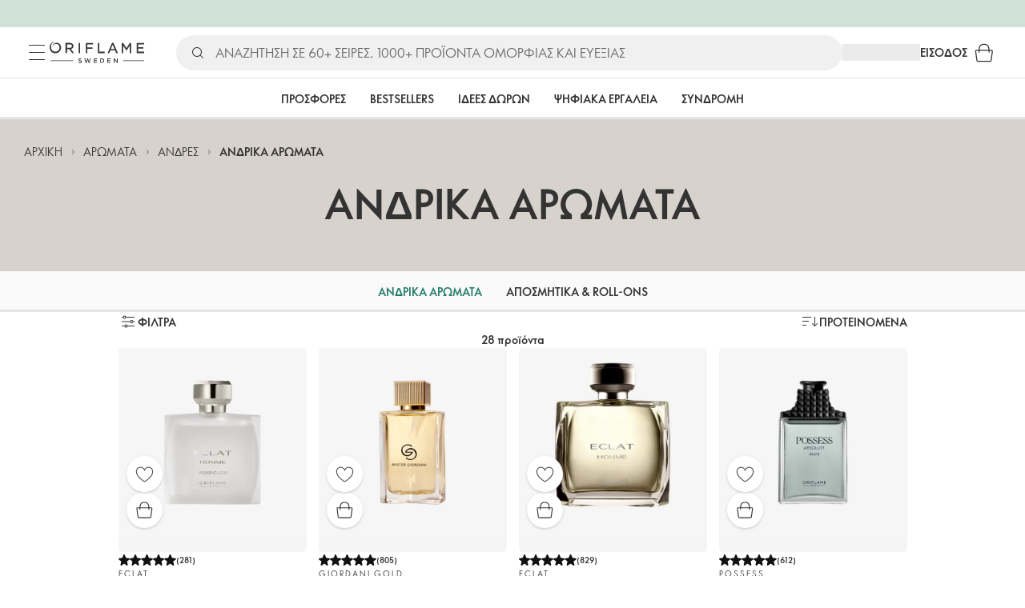

--- FILE ---
content_type: application/javascript; charset=UTF-8
request_url: https://assets-we-cdn.oriflame.com/appshell-products-we/_next/static/chunks/5980-3eeae3773acbef5c.js
body_size: 10112
content:
/*! For license information please see 5980-3eeae3773acbef5c.js.LICENSE.txt */
(self.webpackChunk_N_E=self.webpackChunk_N_E||[]).push([[5980],{3985:(e,t)=>{"use strict";Object.defineProperty(t,"__esModule",{value:!0}),t.TEAM_NAME=t.PACKAGE_NAME=t.LIBRARY_NAME=t.EMOTION_CACHE_KEY=void 0;const r=t.LIBRARY_NAME="presentation-query-state";t.PACKAGE_NAME="@ori/presentation-query-state",t.TEAM_NAME="Presentation",t.EMOTION_CACHE_KEY=`${r}-emotion-cache-key`},55362:(e,t)=>{"use strict";function getSegmentValue(e){return Array.isArray(e)?e[1]:e}Object.defineProperty(t,"__esModule",{value:!0}),Object.defineProperty(t,"getSegmentValue",{enumerable:!0,get:function(){return getSegmentValue}}),("function"===typeof t.default||"object"===typeof t.default&&null!==t.default)&&"undefined"===typeof t.default.__esModule&&(Object.defineProperty(t.default,"__esModule",{value:!0}),Object.assign(t.default,t),e.exports=t.default)},89875:(e,t)=>{"use strict";Object.defineProperty(t,"__esModule",{value:!0}),t.createUrl=void 0;t.createUrl=(e,t,r)=>{const n=new URL(e,window.location.origin);return n.search=new URLSearchParams(t).toString(),n.hash=r,n}},108669:(e,t)=>{"use strict";Object.defineProperty(t,"__esModule",{value:!0}),t.encodeQueryValue=void 0;t.encodeQueryValue=e=>e.replaceAll("%","%25").replaceAll("+","%2B").replaceAll(" ","+").replaceAll("#","%23").replaceAll("&","%26").replaceAll('"',"%22").replaceAll("'","%27").replaceAll("`","%60").replaceAll("<","%3C").replaceAll(">","%3E").replaceAll(/[\x00-\x1F]/g,e=>encodeURIComponent(e))},124584:(e,t,r)=>{"use strict";r.r(t),r.d(t,{NuqsTestingAdapter:()=>NuqsTestingAdapter,withNuqsTestingAdapter:()=>withNuqsTestingAdapter});var n=r(271378),s=r(375902);function resetQueues(){(0,s.Yz)("[nuqs] Aborting queues"),n.ex.abortAll();n.V.abort().forEach(e=>n.ex.queuedQuerySync.emit(e))}r(337539);var a=r(658173);function NuqsTestingAdapter({resetUrlUpdateQueueOnMount:e=!0,defaultOptions:t,processUrlSearchParams:r,...n}){e&&resetQueues();const o=(0,a.useMemo)(()=>new URLSearchParams(n.searchParams),[n.searchParams?.toString()]),u=(0,a.useCallback)((e,t)=>{n.onUrlUpdate?.({searchParams:new URLSearchParams(e),queryString:(0,s.OB)(e),options:t})},[n.onUrlUpdate]),i=(0,a.useCallback)(()=>new URLSearchParams(n.searchParams),[n.searchParams?.toString()]);return(0,a.createElement)(s._O.Provider,{value:{useAdapter:()=>({searchParams:o,updateUrl:u,getSearchParamsSnapshot:i,rateLimitFactor:n.rateLimitFactor??0}),defaultOptions:t,processUrlSearchParams:r}},n.children)}function withNuqsTestingAdapter(e={}){return function NuqsTestingAdapterWrapper({children:t}){return(0,a.createElement)(NuqsTestingAdapter,e,t)}}},135361:(e,t,r)=>{e.exports=r(790049)},137868:(e,t,r)=>{"use strict";r.r(t),r.d(t,{renderQueryString:()=>n.OB,unstable_createAdapterProvider:()=>n.Hx});var n=r(375902);r(337539)},139338:(e,t,r)=>{"use strict";Object.defineProperty(t,"__esModule",{value:!0}),t.parseAsJson=void 0;const{createParser:n}=r(766599),s=n;t.parseAsJson=e=>s({parse:t=>{try{const r=JSON.parse(decodeURIComponent(t));return e(r)}catch{return null}},serialize:e=>JSON.stringify(e),eq:(e,t)=>e===t||JSON.stringify(e)===JSON.stringify(t)})},229450:(e,t,r)=>{"use strict";Object.defineProperty(t,"__esModule",{value:!0}),function _export(e,t){for(var r in t)Object.defineProperty(e,r,{enumerable:!0,get:t[r]})}(t,{ServerInsertedHTMLContext:function(){return s},useServerInsertedHTML:function(){return useServerInsertedHTML}});const n=r(775607)._(r(658173)),s=n.default.createContext(null);function useServerInsertedHTML(e){const t=(0,n.useContext)(s);t&&t(e)}},271378:(e,t,r)=>{"use strict";r.d(t,{V:()=>u,Vv:()=>a,ex:()=>l,nF:()=>throttle,sg:()=>debounce,zj:()=>createEmitter});var n=r(375902),s=r(658173);function throttle(e){return{method:"throttle",timeMs:e}}function debounce(e){return{method:"debounce",timeMs:e}}const a=throttle(function getDefaultThrottle(){if("undefined"===typeof window)return 50;if(!Boolean(window.GestureEvent))return 50;try{const e=navigator.userAgent?.match(/version\/([\d\.]+) safari/i);return parseFloat(e[1])>=17?120:320}catch{return 320}}());function createEmitter(){const e=new Map;return{all:e,on(t,r){const n=e.get(t)||[];return n.push(r),e.set(t,n),()=>this.off(t,r)},off(t,r){const n=e.get(t);n&&e.set(t,n.filter(e=>e!==r))},emit(t,r){const n=e.get(t);n?.forEach(e=>e(r))}}}function timeout(e,t,r){const n=setTimeout(function onTick(){e(),r.removeEventListener("abort",onAbort)},t);function onAbort(){clearTimeout(n),r.removeEventListener("abort",onAbort)}r.addEventListener("abort",onAbort)}function withResolvers(){const e=Promise;if(Promise.hasOwnProperty("withResolvers"))return Promise.withResolvers();let resolve=()=>{},reject=()=>{};return{promise:new e((e,t)=>{resolve=e,reject=t}),resolve:resolve,reject:reject}}function getSearchParamsSnapshotFromLocation(){return new URLSearchParams(location.search)}var o=class{updateMap=new Map;options={history:"replace",scroll:!1,shallow:!0};timeMs=a.timeMs;transitions=new Set;resolvers=null;controller=null;lastFlushedAt=0;push({key:e,query:t,options:r},s=a.timeMs){(0,n.Yz)("[nuqs gtq] Enqueueing %s=%s %O",e,t,r),this.updateMap.set(e,t),"push"===r.history&&(this.options.history="push"),r.scroll&&(this.options.scroll=!0),!1===r.shallow&&(this.options.shallow=!1),r.startTransition&&this.transitions.add(r.startTransition),(!Number.isFinite(this.timeMs)||s>this.timeMs)&&(this.timeMs=s)}getQueuedQuery(e){return this.updateMap.get(e)}flush({getSearchParamsSnapshot:e=getSearchParamsSnapshotFromLocation,rateLimitFactor:t=1,...r},s){if(this.controller??=new AbortController,!Number.isFinite(this.timeMs))return(0,n.Yz)("[nuqs gtq] Skipping flush due to throttleMs=Infinity"),Promise.resolve(e());if(this.resolvers)return this.resolvers.promise;this.resolvers=withResolvers();const flushNow=()=>{this.lastFlushedAt=performance.now();const[t,n]=this.applyPendingUpdates({...r,autoResetQueueOnUpdate:r.autoResetQueueOnUpdate??!0,getSearchParamsSnapshot:e},s);null===n?this.resolvers.resolve(t):this.resolvers.reject(t),this.resolvers=null};return timeout(()=>{const e=performance.now()-this.lastFlushedAt,r=this.timeMs,s=t*Math.max(0,r-e);(0,n.Yz)("[nuqs gtq] Scheduling flush in %f ms. Throttled at %f ms (x%f)",s,r,t),0===s?flushNow():timeout(flushNow,s,this.controller.signal)},0,this.controller.signal),this.resolvers.promise}abort(){return this.controller?.abort(),this.controller=new AbortController,this.resolvers?.resolve(new URLSearchParams),this.resolvers=null,this.reset()}reset(){const e=Array.from(this.updateMap.keys());return(0,n.Yz)("[nuqs gtq] Resetting queue %s",JSON.stringify(Object.fromEntries(this.updateMap))),this.updateMap.clear(),this.transitions.clear(),this.options={history:"replace",scroll:!1,shallow:!0},this.timeMs=a.timeMs,e}applyPendingUpdates(e,t){const{updateUrl:r,getSearchParamsSnapshot:s}=e;let a=s();if((0,n.Yz)("[nuqs gtq] Applying %d pending update(s) on top of %s",this.updateMap.size,a.toString()),0===this.updateMap.size)return[a,null];const o=Array.from(this.updateMap.entries()),u={...this.options},i=Array.from(this.transitions);e.autoResetQueueOnUpdate&&this.reset(),(0,n.Yz)("[nuqs gtq] Flushing queue %O with options %O",o,u);for(const[n,c]of o)null===c?a.delete(n):a.set(n,c);t&&(a=t(a));try{return function compose(e,t){let r=t;for(let n=e.length-1;n>=0;n--){const t=e[n];if(!t)continue;const s=r;r=()=>t(s)}r()}(i,()=>{r(a,u)}),[a,null]}catch(l){return console.error((0,n.z3)(429),o.map(([e])=>e).join(),l),[a,l]}}};const u=new o;var i=class{callback;resolvers=withResolvers();controller=new AbortController;queuedValue=void 0;constructor(e){this.callback=e}abort(){this.controller.abort(),this.queuedValue=void 0}push(e,t){return this.queuedValue=e,this.controller.abort(),this.controller=new AbortController,timeout(()=>{const t=this.resolvers;try{(0,n.Yz)("[nuqs dq] Flushing debounce queue",e);const r=this.callback(e);(0,n.Yz)("[nuqs dq] Reset debounce queue %O",this.queuedValue),this.queuedValue=void 0,this.resolvers=withResolvers(),r.then(e=>t.resolve(e)).catch(e=>t.reject(e))}catch(r){this.queuedValue=void 0,t.reject(r)}},t,this.controller.signal),this.resolvers.promise}};const l=new class{throttleQueue;queues=new Map;queuedQuerySync=createEmitter();constructor(e=new o){this.throttleQueue=e}useQueuedQueries(e){return function useSyncExternalStores(e,t,r){const n=(0,s.useCallback)(()=>{const t=Object.fromEntries(e.map(e=>[e,r(e)]));return[JSON.stringify(t),t]},[e.join(","),r]),a=(0,s.useRef)(null);null===a.current&&(a.current=n());const o=(0,s.useCallback)(r=>{const n=e.map(e=>t(e,r));return()=>n.forEach(e=>e())},[e.join(","),t]);return(0,s.useSyncExternalStore)(o,()=>{const[e,t]=n();return a.current[0]===e?a.current[1]:(a.current=[e,t],t)},()=>a.current[1])}(e,(e,t)=>this.queuedQuerySync.on(e,t),e=>this.getQueuedQuery(e))}push(e,t,r){if(!Number.isFinite(t)){const e=r.getSearchParamsSnapshot??getSearchParamsSnapshotFromLocation;return Promise.resolve(e())}const s=e.key;if(!this.queues.has(s)){(0,n.Yz)("[nuqs dqc] Creating debounce queue for `%s`",s);const e=new i(e=>(this.throttleQueue.push(e),this.throttleQueue.flush(r).finally(()=>{const t=this.queues.get(e.key)?.queuedValue;void 0===t&&((0,n.Yz)("[nuqs dqc] Cleaning up empty queue for `%s`",e.key),this.queues.delete(e.key)),this.queuedQuerySync.emit(e.key)})));this.queues.set(s,e)}(0,n.Yz)("[nuqs dqc] Enqueueing debounce update %O",e);const a=this.queues.get(s).push(e,t);return this.queuedQuerySync.emit(s),a}abort(e){const t=this.queues.get(e);return t?((0,n.Yz)("[nuqs dqc] Aborting debounce queue %s=%s",e,t.queuedValue?.query),this.queues.delete(e),t.abort(),this.queuedQuerySync.emit(e),e=>(e.then(t.resolvers.resolve,t.resolvers.reject),e)):e=>e}abortAll(){for(const[e,t]of this.queues.entries())(0,n.Yz)("[nuqs dqc] Aborting debounce queue %s=%s",e,t.queuedValue?.query),t.abort(),t.resolvers.resolve(new URLSearchParams),this.queuedQuerySync.emit(e);this.queues.clear()}getQueuedQuery(e){const t=this.queues.get(e)?.queuedValue?.query;return void 0!==t?t:this.throttleQueue.getQueuedQuery(e)}}(u)},286940:(e,t,r)=>{"use strict";Object.defineProperty(t,"__esModule",{value:!0}),t.QueryState=void 0,t.useNuqsNextPagesRouterAdapter=useNuqsNextPagesRouterAdapter;var n=r(135361),s=r(992602),a=r(658173),o=r(503204);const{unstable_createAdapterProvider:u}=r(766599),i=u;function useNuqsNextPagesRouterAdapter(){const e=(0,n.useSearchParams)(),t=(0,s.useRouter)();return{searchParams:e,updateUrl:(0,a.useMemo)(()=>(0,o.createUpdateUrl)(t),[t]),rateLimitFactor:2}}t.QueryState=i(useNuqsNextPagesRouterAdapter)},334190:(e,t,r)=>{"use strict";Object.defineProperty(t,"__esModule",{value:!0}),t.warnIfURLIsTooLong=t.tooLongLogger=void 0;r(430281);var n=r(519668);t.tooLongLogger=n.mainLogger.createChild("warnIfURLIsTooLong");t.warnIfURLIsTooLong=e=>{}},337539:()=>{},358107:(e,t,r)=>{"use strict";Object.defineProperty(t,"__esModule",{value:!0}),Object.defineProperty(t,"unstable_rethrow",{enumerable:!0,get:function(){return unstable_rethrow}});const n=r(122276),s=r(392568);function unstable_rethrow(e){if((0,s.isNextRouterError)(e)||(0,n.isBailoutToCSRError)(e))throw e;e instanceof Error&&"cause"in e&&unstable_rethrow(e.cause)}("function"===typeof t.default||"object"===typeof t.default&&null!==t.default)&&"undefined"===typeof t.default.__esModule&&(Object.defineProperty(t.default,"__esModule",{value:!0}),Object.assign(t.default,t),e.exports=t.default)},365998:(e,t,r)=>{"use strict";Object.defineProperty(t,"__esModule",{value:!0}),t.handleUrlUpdateError=void 0;const n=r(519668).mainLogger.createChild("QueryState");t.handleUrlUpdateError=(e,t)=>{n.error(new Error(`Error updating URL: ${e} ${t?.message}`))}},375902:(e,t,r)=>{"use strict";r.d(t,{Hx:()=>createAdapterProvider,OB:()=>renderQueryString,R8:()=>warn,TU:()=>useAdapterProcessUrlSearchParams,V7:()=>useAdapter,Yz:()=>debug,_O:()=>o,uZ:()=>useAdapterDefaultOptions,z3:()=>error});var n=r(658173);const s=function isDebugEnabled(){try{const e="nuqs-localStorage-test";if("undefined"===typeof localStorage)return!1;localStorage.setItem(e,e);const t=localStorage.getItem(e)===e;return localStorage.removeItem(e),t&&(localStorage.getItem("debug")||"").includes("nuqs")}catch{return!1}}();function debug(e,...t){if(!s)return;const r=function sprintf(e,...t){return e.replace(/%[sfdO]/g,e=>{const r=t.shift();return"%O"===e&&r?JSON.stringify(r).replace(/"([^"]+)":/g,"$1:"):String(r)})}(e,...t);performance.mark(r);try{console.log(e,...t)}catch{console.log(r)}}function warn(e,...t){s&&console.warn(e,...t)}const a={303:"Multiple adapter contexts detected. This might happen in monorepos.",404:"nuqs requires an adapter to work with your framework.",409:"Multiple versions of the library are loaded. This may lead to unexpected behavior. Currently using `%s`, but `%s` (via the %s adapter) was about to load on top.",414:"Max safe URL length exceeded. Some browsers may not be able to accept this URL. Consider limiting the amount of state stored in the URL.",422:"Invalid options combination: `limitUrlUpdates: debounce` should be used in SSR scenarios, with `shallow: false`",429:"URL update rate-limited by the browser. Consider increasing `throttleMs` for key(s) `%s`. %O",500:"Empty search params cache. Search params can't be accessed in Layouts.",501:"Search params cache already populated. Have you called `parse` twice?"};function error(e){return`[nuqs] ${a[e]}\n  See https://err.47ng.com/NUQS-${e}`}function renderQueryString(e){if(0===e.size)return"";const t=[];for(const[n,s]of e.entries()){const e=n.replace(/#/g,"%23").replace(/&/g,"%26").replace(/\+/g,"%2B").replace(/=/g,"%3D").replace(/\?/g,"%3F");t.push(`${e}=${encodeQueryValue(s)}`)}const r="?"+t.join("&");return r}function encodeQueryValue(e){return e.replace(/%/g,"%25").replace(/\+/g,"%2B").replace(/ /g,"+").replace(/#/g,"%23").replace(/&/g,"%26").replace(/"/g,"%22").replace(/'/g,"%27").replace(/`/g,"%60").replace(/</g,"%3C").replace(/>/g,"%3E").replace(/[\x00-\x1F]/g,e=>encodeURIComponent(e))}const o=(0,n.createContext)({useAdapter(){throw new Error(error(404))}});function createAdapterProvider(e){return({children:t,defaultOptions:r,processUrlSearchParams:s,...a})=>(0,n.createElement)(o.Provider,{...a,value:{useAdapter:e,defaultOptions:r,processUrlSearchParams:s}},t)}function useAdapter(e){const t=(0,n.useContext)(o);if(!("useAdapter"in t))throw new Error(error(404));return t.useAdapter(e)}o.displayName="NuqsAdapterContext",s&&"undefined"!==typeof window&&(window.__NuqsAdapterContext&&window.__NuqsAdapterContext!==o&&console.error(error(303)),window.__NuqsAdapterContext=o);const useAdapterDefaultOptions=()=>(0,n.useContext)(o).defaultOptions,useAdapterProcessUrlSearchParams=()=>(0,n.useContext)(o).processUrlSearchParams},430281:(e,t)=>{"use strict";Object.defineProperty(t,"__esModule",{value:!0}),t.URL_MAX_LENGTH=void 0;t.URL_MAX_LENGTH=2e3},475071:(e,t,r)=>{"use strict";Object.defineProperty(t,"__esModule",{value:!0}),function _export(e,t){for(var r in t)Object.defineProperty(e,r,{enumerable:!0,get:t[r]})}(t,{getRedirectError:function(){return getRedirectError},getRedirectStatusCodeFromError:function(){return getRedirectStatusCodeFromError},getRedirectTypeFromError:function(){return getRedirectTypeFromError},getURLFromRedirectError:function(){return getURLFromRedirectError},permanentRedirect:function(){return permanentRedirect},redirect:function(){return redirect}});const n=r(544166),s=r(988640),a=void 0;function getRedirectError(e,t,r){void 0===r&&(r=n.RedirectStatusCode.TemporaryRedirect);const a=Object.defineProperty(new Error(s.REDIRECT_ERROR_CODE),"__NEXT_ERROR_CODE",{value:"E394",enumerable:!1,configurable:!0});return a.digest=s.REDIRECT_ERROR_CODE+";"+t+";"+e+";"+r+";",a}function redirect(e,t){var r;throw null!=t||(t=(null==a||null==(r=a.getStore())?void 0:r.isAction)?s.RedirectType.push:s.RedirectType.replace),getRedirectError(e,t,n.RedirectStatusCode.TemporaryRedirect)}function permanentRedirect(e,t){throw void 0===t&&(t=s.RedirectType.replace),getRedirectError(e,t,n.RedirectStatusCode.PermanentRedirect)}function getURLFromRedirectError(e){return(0,s.isRedirectError)(e)?e.digest.split(";").slice(2,-2).join(";"):null}function getRedirectTypeFromError(e){if(!(0,s.isRedirectError)(e))throw Object.defineProperty(new Error("Not a redirect error"),"__NEXT_ERROR_CODE",{value:"E260",enumerable:!1,configurable:!0});return e.digest.split(";",2)[1]}function getRedirectStatusCodeFromError(e){if(!(0,s.isRedirectError)(e))throw Object.defineProperty(new Error("Not a redirect error"),"__NEXT_ERROR_CODE",{value:"E260",enumerable:!1,configurable:!0});return Number(e.digest.split(";").at(-2))}("function"===typeof t.default||"object"===typeof t.default&&null!==t.default)&&"undefined"===typeof t.default.__esModule&&(Object.defineProperty(t.default,"__esModule",{value:!0}),Object.assign(t.default,t),e.exports=t.default)},480992:(e,t,r)=>{"use strict";Object.defineProperty(t,"__esModule",{value:!0}),function _export(e,t){for(var r in t)Object.defineProperty(e,r,{enumerable:!0,get:t[r]})}(t,{ReadonlyURLSearchParams:function(){return ReadonlyURLSearchParams},RedirectType:function(){return s.RedirectType},forbidden:function(){return o.forbidden},notFound:function(){return a.notFound},permanentRedirect:function(){return n.permanentRedirect},redirect:function(){return n.redirect},unauthorized:function(){return u.unauthorized},unstable_isUnrecognizedActionError:function(){return unstable_isUnrecognizedActionError},unstable_rethrow:function(){return i.unstable_rethrow}});const n=r(475071),s=r(988640),a=r(563117),o=r(585856),u=r(983377),i=r(902769);class ReadonlyURLSearchParamsError extends Error{constructor(){super("Method unavailable on `ReadonlyURLSearchParams`. Read more: https://nextjs.org/docs/app/api-reference/functions/use-search-params#updating-searchparams")}}class ReadonlyURLSearchParams extends URLSearchParams{append(){throw new ReadonlyURLSearchParamsError}delete(){throw new ReadonlyURLSearchParamsError}set(){throw new ReadonlyURLSearchParamsError}sort(){throw new ReadonlyURLSearchParamsError}}function unstable_isUnrecognizedActionError(){throw Object.defineProperty(new Error("`unstable_isUnrecognizedActionError` can only be used on the client."),"__NEXT_ERROR_CODE",{value:"E776",enumerable:!1,configurable:!0})}("function"===typeof t.default||"object"===typeof t.default&&null!==t.default)&&"undefined"===typeof t.default.__esModule&&(Object.defineProperty(t.default,"__esModule",{value:!0}),Object.assign(t.default,t),e.exports=t.default)},503204:(e,t,r)=>{"use strict";Object.defineProperty(t,"__esModule",{value:!0}),t.createUpdateUrl=void 0;var n=r(89875),s=r(365998),a=r(647265),o=r(334190);t.createUpdateUrl=e=>(t,{history:r,shallow:u,scroll:i})=>{if(!e.isReady)return;const{pathname:l,hash:c}=new URL(e.asPath,window.location.origin),d=(0,a.safeQuery)(t),f=(0,n.createUrl)(l,d,c);(0,o.warnIfURLIsTooLong)(f.toString());try{("push"===r?e.push:e.replace)(e,{pathname:l,query:d,hash:c},{shallow:u,scroll:i}).catch(e=>(0,s.handleUrlUpdateError)(f,e))}catch{(0,s.handleUrlUpdateError)(f)}}},519668:(e,t,r)=>{"use strict";Object.defineProperty(t,"__esModule",{value:!0}),t.mainLogger=void 0;var n=r(837767),s=r(3985);t.mainLogger=new n.Logger(s.PACKAGE_NAME,{teamName:s.TEAM_NAME})},563117:(e,t,r)=>{"use strict";Object.defineProperty(t,"__esModule",{value:!0}),Object.defineProperty(t,"notFound",{enumerable:!0,get:function(){return notFound}});const n=r(820328).HTTP_ERROR_FALLBACK_ERROR_CODE+";404";function notFound(){const e=Object.defineProperty(new Error(n),"__NEXT_ERROR_CODE",{value:"E394",enumerable:!1,configurable:!0});throw e.digest=n,e}("function"===typeof t.default||"object"===typeof t.default&&null!==t.default)&&"undefined"===typeof t.default.__esModule&&(Object.defineProperty(t.default,"__esModule",{value:!0}),Object.assign(t.default,t),e.exports=t.default)},585856:(e,t,r)=>{"use strict";Object.defineProperty(t,"__esModule",{value:!0}),Object.defineProperty(t,"forbidden",{enumerable:!0,get:function(){return forbidden}});r(820328).HTTP_ERROR_FALLBACK_ERROR_CODE;function forbidden(){throw Object.defineProperty(new Error("`forbidden()` is experimental and only allowed to be enabled when `experimental.authInterrupts` is enabled."),"__NEXT_ERROR_CODE",{value:"E488",enumerable:!1,configurable:!0})}("function"===typeof t.default||"object"===typeof t.default&&null!==t.default)&&"undefined"===typeof t.default.__esModule&&(Object.defineProperty(t.default,"__esModule",{value:!0}),Object.assign(t.default,t),e.exports=t.default)},609894:(e,t,r)=>{"use strict";r.r(t),r.d(t,{createLoader:()=>createLoader,createParser:()=>createParser,createSerializer:()=>createSerializer,createStandardSchemaV1:()=>createStandardSchemaV1,debounce:()=>n.sg,defaultRateLimit:()=>n.Vv,parseAsArrayOf:()=>parseAsArrayOf,parseAsBoolean:()=>d,parseAsFloat:()=>c,parseAsHex:()=>l,parseAsIndex:()=>i,parseAsInteger:()=>u,parseAsIsoDate:()=>h,parseAsIsoDateTime:()=>p,parseAsJson:()=>parseAsJson,parseAsNumberLiteral:()=>parseAsNumberLiteral,parseAsString:()=>o,parseAsStringEnum:()=>parseAsStringEnum,parseAsStringLiteral:()=>parseAsStringLiteral,parseAsTimestamp:()=>f,throttle:()=>n.nF,useQueryState:()=>useQueryState,useQueryStates:()=>useQueryStates});var n=r(271378),s=r(375902),a=r(658173);function createLoader(e,{urlKeys:t={}}={}){return function loadSearchParams(r,{strict:n=!1}={}){if(r instanceof Promise)return r.then(e=>loadSearchParams(e,{strict:n}));const s=function extractSearchParams(e){try{if(e instanceof Request)return e.url?new URL(e.url).searchParams:new URLSearchParams;if(e instanceof URL)return e.searchParams;if(e instanceof URLSearchParams)return e;if("object"===typeof e){const t=new URLSearchParams;for(const[r,n]of Object.entries(e))if(Array.isArray(n))for(const e of n)t.append(r,e);else void 0!==n&&t.set(r,n);return t}if("string"===typeof e)return URL.hasOwnProperty("canParse")&&URL.canParse(e)?new URL(e).searchParams:new URLSearchParams(e)}catch{}return new URLSearchParams}(r),a={};for(const[u,i]of Object.entries(e)){const e=t[u]??u,r=s.get(e);if(null===r){a[u]=i.defaultValue??null;continue}let l;try{l=i.parse(r)}catch(o){if(n)throw new Error(`[nuqs] Error while parsing query \`${r}\` for key \`${u}\`: ${o}`);l=null}if(n&&r&&null===l)throw new Error(`[nuqs] Failed to parse query \`${r}\` for key \`${u}\` (got null)`);a[u]=l??i.defaultValue??null}return a}}function safeParse(e,t,r){try{return e(t)}catch(n){return(0,s.R8)("[nuqs] Error while parsing value `%s`: %O"+(r?" (for key `%s`)":""),t,n,r),null}}function createParser(e){function parseServerSideNullable(t){if("undefined"===typeof t)return null;let r="";if(Array.isArray(t)){if(void 0===t[0])return null;r=t[0]}return"string"===typeof t&&(r=t),safeParse(e.parse,r)}return{eq:(e,t)=>e===t,...e,parseServerSide:parseServerSideNullable,withDefault(e){return{...this,defaultValue:e,parseServerSide:t=>parseServerSideNullable(t)??e}},withOptions(e){return{...this,...e}}}}const o=createParser({parse:e=>e,serialize:String}),u=createParser({parse:e=>{const t=parseInt(e);return t==t?t:null},serialize:e=>""+Math.round(e)}),i=createParser({parse:e=>{const t=parseInt(e);return t==t?t-1:null},serialize:e=>""+Math.round(e+1)}),l=createParser({parse:e=>{const t=parseInt(e,16);return t==t?t:null},serialize:e=>{const t=Math.round(e).toString(16);return(1&t.length?"0":"")+t}}),c=createParser({parse:e=>{const t=parseFloat(e);return t==t?t:null},serialize:String}),d=createParser({parse:e=>"true"===e,serialize:String});function compareDates(e,t){return e.valueOf()===t.valueOf()}const f=createParser({parse:e=>{const t=parseInt(e);return t==t?new Date(t):null},serialize:e=>""+e.valueOf(),eq:compareDates}),p=createParser({parse:e=>{const t=new Date(e);return t.valueOf()==t.valueOf()?t:null},serialize:e=>e.toISOString(),eq:compareDates}),h=createParser({parse:e=>{const t=new Date(e.slice(0,10));return t.valueOf()==t.valueOf()?t:null},serialize:e=>e.toISOString().slice(0,10),eq:compareDates});function parseAsStringEnum(e){return parseAsStringLiteral(e)}function parseAsStringLiteral(e){return createParser({parse:t=>{const r=t;return e.includes(r)?r:null},serialize:String})}function parseAsNumberLiteral(e){return createParser({parse:t=>{const r=parseFloat(t);return e.includes(r)?r:null},serialize:String})}function parseAsJson(e){return createParser({parse:t=>{try{const r=JSON.parse(t);if("~standard"in e){const t=e["~standard"].validate(r);if(t instanceof Promise)throw new Error("[nuqs] Only synchronous Standard Schemas are supported in parseAsJson.");return t.issues?null:t.value}return e(r)}catch{return null}},serialize:e=>JSON.stringify(e),eq:(e,t)=>e===t||JSON.stringify(e)===JSON.stringify(t)})}function parseAsArrayOf(e,t=","){const r=e.eq??((e,t)=>e===t),n=encodeURIComponent(t);return createParser({parse:r=>""===r?[]:r.split(t).map((r,s)=>safeParse(e.parse,r.replaceAll(n,t),`[${s}]`)).filter(e=>null!==e&&void 0!==e),serialize:r=>r.map(r=>(e.serialize?e.serialize(r):String(r)).replaceAll(t,n)).join(t),eq:(e,t)=>e===t||e.length===t.length&&e.every((e,n)=>r(e,t[n]))})}function createSerializer(e,{clearOnDefault:t=!0,urlKeys:r={},processUrlSearchParams:n}={}){return function serialize(a,o={}){let[u,i]=isBase(a)?function splitBase(e){if("string"===typeof e){const[t="",...r]=e.split("?");return[t,new URLSearchParams(r.join("?"))]}return e instanceof URLSearchParams?["",new URLSearchParams(e)]:[e.origin+e.pathname,new URLSearchParams(e.searchParams)]}(a):["",new URLSearchParams];const l=isBase(a)?o:a;if(null===l){for(const t in e){const e=r[t]??t;i.delete(e)}return n&&(i=n(i)),u+(0,s.OB)(i)}for(const n in e){const s=e[n],a=l[n];if(!s||void 0===a)continue;const o=r[n]??n,u=void 0!==s.defaultValue&&(s.eq??((e,t)=>e===t))(a,s.defaultValue);null===a||(s.clearOnDefault??t??1)&&u?i.delete(o):i.set(o,s.serialize(a))}return n&&(i=n(i)),u+(0,s.OB)(i)}}function isBase(e){return"string"===typeof e||e instanceof URLSearchParams||e instanceof URL}function createStandardSchemaV1(e,{urlKeys:t,partialOutput:r=!1}={}){const n=createSerializer(e,{urlKeys:t}),s=createLoader(e,{urlKeys:t});return{"~standard":{version:1,vendor:"nuqs",validate(e){try{const t=n(e),a=s(t,{strict:!0});if(r)for(const r in a)r in e||delete a[r];return{value:a}}catch(t){return{issues:[{message:t instanceof Error?t.message:String(t)}]}}}}}}const m=(0,n.zj)(),y={};function useQueryStates(e,t={}){const r=(0,a.useId)(),o=(0,s.uZ)(),u=(0,s.TU)(),{history:i="replace",scroll:l=o?.scroll??!1,shallow:c=o?.shallow??!0,throttleMs:d=n.Vv.timeMs,limitUrlUpdates:f=o?.limitUrlUpdates,clearOnDefault:p=o?.clearOnDefault??!0,startTransition:h,urlKeys:g=y}=t,b=Object.keys(e).join(","),S=(0,a.useMemo)(()=>Object.fromEntries(Object.keys(e).map(e=>[e,g[e]??e])),[b,JSON.stringify(g)]),O=(0,s.V7)(Object.values(S)),P=O.searchParams,R=(0,a.useRef)({}),_=(0,a.useMemo)(()=>Object.fromEntries(Object.keys(e).map(t=>[t,e[t].defaultValue??null])),[Object.values(e).map(({defaultValue:e})=>e).join(",")]),v=n.ex.useQueuedQueries(Object.values(S)),[E,w]=(0,a.useState)(()=>{const t=P??new URLSearchParams;return parseMap(e,g,t,v).state}),A=(0,a.useRef)(E);if((0,s.Yz)("[nuq+ %s `%s`] render - state: %O, iSP: %s",r,b,E,P),Object.keys(R.current).join("&")!==Object.values(S).join("&")){const{state:t,hasChanged:n}=parseMap(e,g,P,v,R.current,A.current);n&&((0,s.Yz)("[nuq+ %s `%s`] State changed: %O",r,b,{state:t,initialSearchParams:P,queuedQueries:v,queryRef:R.current,stateRef:A.current}),A.current=t,w(t)),R.current=Object.fromEntries(Object.values(S).map(e=>[e,P?.get(e)??null]))}(0,a.useEffect)(()=>{const{state:t,hasChanged:n}=parseMap(e,g,P,v,R.current,A.current);n&&((0,s.Yz)("[nuq+ %s `%s`] State changed: %O",r,b,{state:t,initialSearchParams:P,queuedQueries:v,queryRef:R.current,stateRef:A.current}),A.current=t,w(t))},[Object.values(S).map(e=>`${e}=${P?.get(e)}`).join("&"),JSON.stringify(v)]),(0,a.useEffect)(()=>{const t=Object.keys(e).reduce((t,n)=>(t[n]=({state:t,query:a})=>{const{defaultValue:o}=e[n],u=S[n];A.current={...A.current,[n]:t??o??null},R.current[u]=a,(0,s.Yz)("[nuq+ %s `%s`] Cross-hook key sync %s: %O (default: %O). Resolved: %O",r,b,u,t,o,A.current),function updateInternalState(e){(0,s.Yz)("[nuq+ %s `%s`] updateInternalState %O",r,b,e),A.current=e,w(e)}(A.current)},t),{});for(const n of Object.keys(e)){const e=S[n];(0,s.Yz)("[nuq+ %s `%s`] Subscribing to sync for `%s`",r,e,b),m.on(e,t[n])}return()=>{for(const n of Object.keys(e)){const e=S[n];(0,s.Yz)("[nuq+ %s `%s`] Unsubscribing to sync for `%s`",r,e,b),m.off(e,t[n])}}},[b,S]);const j=(0,a.useCallback)((t,a={})=>{const o=Object.fromEntries(Object.keys(e).map(e=>[e,null])),y="function"===typeof t?t(applyDefaultValues(A.current,_))??o:t??o;let g;(0,s.Yz)("[nuq+ %s `%s`] setState: %O",r,b,y);let P=0;const R=[];for(let[r,u]of Object.entries(y)){const t=e[r],o=S[r];if(!t)continue;(a.clearOnDefault??t.clearOnDefault??p)&&null!==u&&void 0!==t.defaultValue&&(t.eq??((e,t)=>e===t))(u,t.defaultValue)&&(u=null);const y=null===u?null:(t.serialize??String)(u);m.emit(o,{state:u,query:y});const b={key:o,query:y,options:{history:a.history??t.history??i,shallow:a.shallow??t.shallow??c,scroll:a.scroll??t.scroll??l,startTransition:a.startTransition??t.startTransition??h}};if("debounce"===a?.limitUrlUpdates?.method||"debounce"===f?.method||"debounce"===t.limitUrlUpdates?.method){!0===b.options.shallow&&console.warn((0,s.z3)(422));const e=a?.limitUrlUpdates?.timeMs??f?.timeMs??t.limitUrlUpdates?.timeMs??n.Vv.timeMs,r=n.ex.push(b,e,O);P<e&&(g=r,P=e)}else{const e=a?.limitUrlUpdates?.timeMs??t?.limitUrlUpdates?.timeMs??f?.timeMs??a.throttleMs??t.throttleMs??d;R.push(n.ex.abort(o)),n.V.push(b,e)}}const v=R.reduce((e,t)=>t(e),n.V.flush(O,u));return g??v},[b,i,c,l,d,f?.method,f?.timeMs,h,S,O.updateUrl,O.getSearchParamsSnapshot,O.rateLimitFactor,u,_]);return[(0,a.useMemo)(()=>applyDefaultValues(E,_),[E,_]),j]}function parseMap(e,t,r,n,s,a){let o=!1;const u=Object.keys(e).reduce((u,i)=>{const l=t?.[i]??i,{parse:c}=e[i],d=n[l],f=void 0===d?r?.get(l)??null:d;if(s&&a&&(s[l]??null)===f)return u[i]=a[i]??null,u;o=!0;const p=null===f?null:safeParse(c,f,i);return u[i]=p??null,s&&(s[l]=f),u},{});if(!o){const t=Object.keys(e),r=Object.keys(a??{});o=t.length!==r.length||t.some(e=>!r.includes(e))}return{state:u,hasChanged:o}}function applyDefaultValues(e,t){return Object.fromEntries(Object.keys(e).map(r=>[r,e[r]??t[r]??null]))}function useQueryState(e,t={}){const{parse:r=e=>e,serialize:n,eq:s,defaultValue:o,...u}=t,[{[e]:i},l]=useQueryStates({[e]:{parse:r,serialize:n,eq:s,defaultValue:o}},u);return[i,(0,a.useCallback)((t,r={})=>l(r=>({[e]:"function"===typeof t?t(r[e]):t}),r),[e,l])]}},647265:(e,t,r)=>{"use strict";Object.defineProperty(t,"__esModule",{value:!0}),t.safeQuery=void 0;var n=r(108669);const s=/[#&+=?]/g,a={"#":"%23","&":"%26","+":"%2B","=":"%3D","?":"%3F"},safeKey=e=>e.replaceAll(s,e=>a[e]??"");t.safeQuery=e=>{const t={};for(const[r,s]of e)t[safeKey(r)]=(0,n.encodeQueryValue)(s);return t}},715980:(e,t,r)=>{"use strict";Object.defineProperty(t,"__esModule",{value:!0});var n={QueryState:!0,parseAsJson:!0};Object.defineProperty(t,"QueryState",{enumerable:!0,get:function(){return s.QueryState}}),Object.defineProperty(t,"parseAsJson",{enumerable:!0,get:function(){return a.parseAsJson}});var s=r(286940),a=r(139338),o=r(766599);Object.keys(o).forEach(function(e){"default"!==e&&"__esModule"!==e&&(Object.prototype.hasOwnProperty.call(n,e)||e in t&&t[e]===o[e]||Object.defineProperty(t,e,{enumerable:!0,get:function(){return o[e]}}))})},731082:(e,t)=>{"use strict";Object.defineProperty(t,"__esModule",{value:!0}),function _export(e,t){for(var r in t)Object.defineProperty(e,r,{enumerable:!0,get:t[r]})}(t,{UnrecognizedActionError:function(){return UnrecognizedActionError},unstable_isUnrecognizedActionError:function(){return unstable_isUnrecognizedActionError}});class UnrecognizedActionError extends Error{constructor(...e){super(...e),this.name="UnrecognizedActionError"}}function unstable_isUnrecognizedActionError(e){return!!(e&&"object"===typeof e&&e instanceof UnrecognizedActionError)}("function"===typeof t.default||"object"===typeof t.default&&null!==t.default)&&"undefined"===typeof t.default.__esModule&&(Object.defineProperty(t.default,"__esModule",{value:!0}),Object.assign(t.default,t),e.exports=t.default)},766599:(e,t,r)=>{"use strict";Object.defineProperty(t,"__esModule",{value:!0});var n={NuqsTestingAdapter:!0,withNuqsTestingAdapter:!0};Object.defineProperty(t,"NuqsTestingAdapter",{enumerable:!0,get:function(){return o.NuqsTestingAdapter}}),Object.defineProperty(t,"withNuqsTestingAdapter",{enumerable:!0,get:function(){return o.withNuqsTestingAdapter}});var s=r(609894);Object.keys(s).forEach(function(e){"default"!==e&&"__esModule"!==e&&(Object.prototype.hasOwnProperty.call(n,e)||e in t&&t[e]===s[e]||Object.defineProperty(t,e,{enumerable:!0,get:function(){return s[e]}}))});var a=r(137868);Object.keys(a).forEach(function(e){"default"!==e&&"__esModule"!==e&&(Object.prototype.hasOwnProperty.call(n,e)||e in t&&t[e]===a[e]||Object.defineProperty(t,e,{enumerable:!0,get:function(){return a[e]}}))});var o=r(124584)},790049:(e,t,r)=>{"use strict";Object.defineProperty(t,"__esModule",{value:!0}),function _export(e,t){for(var r in t)Object.defineProperty(e,r,{enumerable:!0,get:t[r]})}(t,{ReadonlyURLSearchParams:function(){return i.ReadonlyURLSearchParams},RedirectType:function(){return i.RedirectType},ServerInsertedHTMLContext:function(){return l.ServerInsertedHTMLContext},forbidden:function(){return i.forbidden},notFound:function(){return i.notFound},permanentRedirect:function(){return i.permanentRedirect},redirect:function(){return i.redirect},unauthorized:function(){return i.unauthorized},unstable_isUnrecognizedActionError:function(){return c.unstable_isUnrecognizedActionError},unstable_rethrow:function(){return i.unstable_rethrow},useParams:function(){return useParams},usePathname:function(){return usePathname},useRouter:function(){return useRouter},useSearchParams:function(){return useSearchParams},useSelectedLayoutSegment:function(){return useSelectedLayoutSegment},useSelectedLayoutSegments:function(){return useSelectedLayoutSegments},useServerInsertedHTML:function(){return l.useServerInsertedHTML}});const n=r(658173),s=r(627865),a=r(231988),o=r(55362),u=r(507513),i=r(480992),l=r(229450),c=r(731082),d=void 0;function useSearchParams(){const e=(0,n.useContext)(a.SearchParamsContext);return(0,n.useMemo)(()=>e?new i.ReadonlyURLSearchParams(e):null,[e])}function usePathname(){return null==d||d("usePathname()"),(0,n.useContext)(a.PathnameContext)}function useRouter(){const e=(0,n.useContext)(s.AppRouterContext);if(null===e)throw Object.defineProperty(new Error("invariant expected app router to be mounted"),"__NEXT_ERROR_CODE",{value:"E238",enumerable:!1,configurable:!0});return e}function useParams(){return null==d||d("useParams()"),(0,n.useContext)(a.PathParamsContext)}function getSelectedLayoutSegmentPath(e,t,r,n){let s;if(void 0===r&&(r=!0),void 0===n&&(n=[]),r)s=e[1][t];else{const t=e[1];var a;s=null!=(a=t.children)?a:Object.values(t)[0]}if(!s)return n;const i=s[0];let l=(0,o.getSegmentValue)(i);return!l||l.startsWith(u.PAGE_SEGMENT_KEY)?n:(n.push(l),getSelectedLayoutSegmentPath(s,t,!1,n))}function useSelectedLayoutSegments(e){void 0===e&&(e="children"),null==d||d("useSelectedLayoutSegments()");const t=(0,n.useContext)(s.LayoutRouterContext);return t?getSelectedLayoutSegmentPath(t.parentTree,e):null}function useSelectedLayoutSegment(e){void 0===e&&(e="children"),null==d||d("useSelectedLayoutSegment()");const t=useSelectedLayoutSegments(e);if(!t||0===t.length)return null;const r="children"===e?t[0]:t[t.length-1];return r===u.DEFAULT_SEGMENT_KEY?null:r}("function"===typeof t.default||"object"===typeof t.default&&null!==t.default)&&"undefined"===typeof t.default.__esModule&&(Object.defineProperty(t.default,"__esModule",{value:!0}),Object.assign(t.default,t),e.exports=t.default)},902769:(e,t,r)=>{"use strict";Object.defineProperty(t,"__esModule",{value:!0}),Object.defineProperty(t,"unstable_rethrow",{enumerable:!0,get:function(){return n}});const n=r(358107).unstable_rethrow;("function"===typeof t.default||"object"===typeof t.default&&null!==t.default)&&"undefined"===typeof t.default.__esModule&&(Object.defineProperty(t.default,"__esModule",{value:!0}),Object.assign(t.default,t),e.exports=t.default)},983377:(e,t,r)=>{"use strict";Object.defineProperty(t,"__esModule",{value:!0}),Object.defineProperty(t,"unauthorized",{enumerable:!0,get:function(){return unauthorized}});r(820328).HTTP_ERROR_FALLBACK_ERROR_CODE;function unauthorized(){throw Object.defineProperty(new Error("`unauthorized()` is experimental and only allowed to be used when `experimental.authInterrupts` is enabled."),"__NEXT_ERROR_CODE",{value:"E411",enumerable:!1,configurable:!0})}("function"===typeof t.default||"object"===typeof t.default&&null!==t.default)&&"undefined"===typeof t.default.__esModule&&(Object.defineProperty(t.default,"__esModule",{value:!0}),Object.assign(t.default,t),e.exports=t.default)}}]);
//# sourceMappingURL=5980-3eeae3773acbef5c.js.map

--- FILE ---
content_type: application/javascript; charset=UTF-8
request_url: https://assets-we-cdn.oriflame.com/appshell-products-we/_next/static/chunks/7607-bd7a633c9f212c06.js
body_size: 2462
content:
(self.webpackChunk_N_E=self.webpackChunk_N_E||[]).push([[7607],{606594:(e,t,n)=>{var r;!function(a,o){if(a){for(var i,c={8:"backspace",9:"tab",13:"enter",16:"shift",17:"ctrl",18:"alt",20:"capslock",27:"esc",32:"space",33:"pageup",34:"pagedown",35:"end",36:"home",37:"left",38:"up",39:"right",40:"down",45:"ins",46:"del",91:"meta",93:"meta",224:"meta"},s={106:"*",107:"+",109:"-",110:".",111:"/",186:";",187:"=",188:",",189:"-",190:".",191:"/",192:"`",219:"[",220:"\\",221:"]",222:"'"},u={"~":"`","!":"1","@":"2","#":"3",$:"4","%":"5","^":"6","&":"7","*":"8","(":"9",")":"0",_:"-","+":"=",":":";",'"':"'","<":",",">":".","?":"/","|":"\\"},l={option:"alt",command:"meta",return:"enter",escape:"esc",plus:"+",mod:/Mac|iPod|iPhone|iPad/.test(navigator.platform)?"meta":"ctrl"},p=1;p<20;++p)c[111+p]="f"+p;for(p=0;p<=9;++p)c[p+96]=p.toString();Mousetrap.prototype.bind=function(e,t,n){var r=this;return e=e instanceof Array?e:[e],r._bindMultiple.call(r,e,t,n),r},Mousetrap.prototype.unbind=function(e,t){return this.bind.call(this,e,function(){},t)},Mousetrap.prototype.trigger=function(e,t){var n=this;return n._directMap[e+":"+t]&&n._directMap[e+":"+t]({},e),n},Mousetrap.prototype.reset=function(){var e=this;return e._callbacks={},e._directMap={},e},Mousetrap.prototype.stopCallback=function(e,t){if((" "+t.className+" ").indexOf(" mousetrap ")>-1)return!1;if(_belongsTo(t,this.target))return!1;if("composedPath"in e&&"function"===typeof e.composedPath){var n=e.composedPath()[0];n!==e.target&&(t=n)}return"INPUT"==t.tagName||"SELECT"==t.tagName||"TEXTAREA"==t.tagName||t.isContentEditable},Mousetrap.prototype.handleKey=function(){return this._handleKey.apply(this,arguments)},Mousetrap.addKeycodes=function(e){for(var t in e)e.hasOwnProperty(t)&&(c[t]=e[t]);i=null},Mousetrap.init=function(){var e=Mousetrap(o);for(var t in e)"_"!==t.charAt(0)&&(Mousetrap[t]=function(t){return function(){return e[t].apply(e,arguments)}}(t))},Mousetrap.init(),a.Mousetrap=Mousetrap,e.exports&&(e.exports=Mousetrap),void 0===(r=function(){return Mousetrap}.call(t,n,t,e))||(e.exports=r)}function _addEvent(e,t,n){e.addEventListener?e.addEventListener(t,n,!1):e.attachEvent("on"+t,n)}function _characterFromEvent(e){if("keypress"==e.type){var t=String.fromCharCode(e.which);return e.shiftKey||(t=t.toLowerCase()),t}return c[e.which]?c[e.which]:s[e.which]?s[e.which]:String.fromCharCode(e.which).toLowerCase()}function _modifiersMatch(e,t){return e.sort().join(",")===t.sort().join(",")}function _isModifier(e){return"shift"==e||"ctrl"==e||"alt"==e||"meta"==e}function _pickBestAction(e,t,n){return n||(n=function _getReverseMap(){if(!i)for(var e in i={},c)e>95&&e<112||c.hasOwnProperty(e)&&(i[c[e]]=e);return i}()[e]?"keydown":"keypress"),"keypress"==n&&t.length&&(n="keydown"),n}function _getKeyInfo(e,t){var n,r,a,o=[];for(n=function _keysFromString(e){return"+"===e?["+"]:(e=e.replace(/\+{2}/g,"+plus")).split("+")}(e),a=0;a<n.length;++a)r=n[a],l[r]&&(r=l[r]),t&&"keypress"!=t&&u[r]&&(r=u[r],o.push("shift")),_isModifier(r)&&o.push(r);return{key:r,modifiers:o,action:t=_pickBestAction(r,o,t)}}function _belongsTo(e,t){return null!==e&&e!==o&&(e===t||_belongsTo(e.parentNode,t))}function Mousetrap(e){var t=this;if(e=e||o,!(t instanceof Mousetrap))return new Mousetrap(e);t.target=e,t._callbacks={},t._directMap={};var n,r={},a=!1,i=!1,c=!1;function _resetSequences(e){e=e||{};var t,n=!1;for(t in r)e[t]?n=!0:r[t]=0;n||(c=!1)}function _getMatches(e,n,a,o,i,c){var s,u,l=[],p=a.type;if(!t._callbacks[e])return[];for("keyup"==p&&_isModifier(e)&&(n=[e]),s=0;s<t._callbacks[e].length;++s)if(u=t._callbacks[e][s],(o||!u.seq||r[u.seq]==u.level)&&p==u.action&&("keypress"==p&&!a.metaKey&&!a.ctrlKey||_modifiersMatch(n,u.modifiers))){var f=!o&&u.combo==i,d=o&&u.seq==o&&u.level==c;(f||d)&&t._callbacks[e].splice(s,1),l.push(u)}return l}function _fireCallback(e,n,r,a){t.stopCallback(n,n.target||n.srcElement,r,a)||!1===e(n,r)&&(!function _preventDefault(e){e.preventDefault?e.preventDefault():e.returnValue=!1}(n),function _stopPropagation(e){e.stopPropagation?e.stopPropagation():e.cancelBubble=!0}(n))}function _handleKeyEvent(e){"number"!==typeof e.which&&(e.which=e.keyCode);var n=_characterFromEvent(e);n&&("keyup"!=e.type||a!==n?t.handleKey(n,function _eventModifiers(e){var t=[];return e.shiftKey&&t.push("shift"),e.altKey&&t.push("alt"),e.ctrlKey&&t.push("ctrl"),e.metaKey&&t.push("meta"),t}(e),e):a=!1)}function _bindSequence(e,t,o,i){function _increaseSequence(t){return function(){c=t,++r[e],function _resetSequenceTimer(){clearTimeout(n),n=setTimeout(_resetSequences,1e3)}()}}function _callbackAndReset(t){_fireCallback(o,t,e),"keyup"!==i&&(a=_characterFromEvent(t)),setTimeout(_resetSequences,10)}r[e]=0;for(var s=0;s<t.length;++s){var u=s+1===t.length?_callbackAndReset:_increaseSequence(i||_getKeyInfo(t[s+1]).action);_bindSingle(t[s],u,i,e,s)}}function _bindSingle(e,n,r,a,o){t._directMap[e+":"+r]=n;var i,c=(e=e.replace(/\s+/g," ")).split(" ");c.length>1?_bindSequence(e,c,n,r):(i=_getKeyInfo(e,r),t._callbacks[i.key]=t._callbacks[i.key]||[],_getMatches(i.key,i.modifiers,{type:i.action},a,e,o),t._callbacks[i.key][a?"unshift":"push"]({callback:n,modifiers:i.modifiers,action:i.action,seq:a,level:o,combo:e}))}t._handleKey=function(e,t,n){var r,a=_getMatches(e,t,n),o={},s=0,u=!1;for(r=0;r<a.length;++r)a[r].seq&&(s=Math.max(s,a[r].level));for(r=0;r<a.length;++r)if(a[r].seq){if(a[r].level!=s)continue;u=!0,o[a[r].seq]=1,_fireCallback(a[r].callback,n,a[r].combo,a[r].seq)}else u||_fireCallback(a[r].callback,n,a[r].combo);var l="keypress"==n.type&&i;n.type!=c||_isModifier(e)||l||_resetSequences(o),i=u&&"keydown"==n.type},t._bindMultiple=function(e,t,n){for(var r=0;r<e.length;++r)_bindSingle(e[r],t,n)},_addEvent(e,"keypress",_handleKeyEvent),_addEvent(e,"keydown",_handleKeyEvent),_addEvent(e,"keyup",_handleKeyEvent)}}("undefined"!==typeof window?window:null,"undefined"!==typeof window?document:null)},653624:(e,t,n)=>{e.exports=n(542128).isEqual}}]);
//# sourceMappingURL=7607-bd7a633c9f212c06.js.map